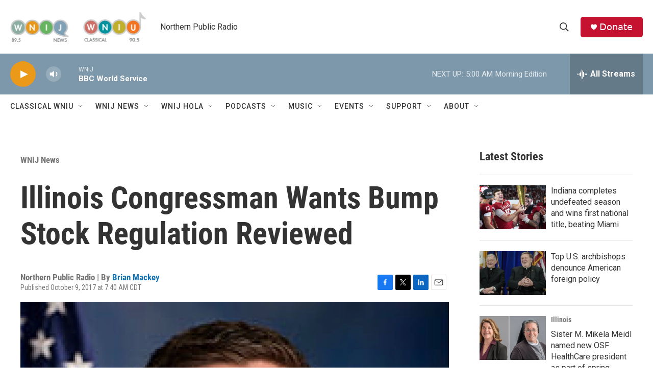

--- FILE ---
content_type: text/html; charset=utf-8
request_url: https://www.google.com/recaptcha/api2/aframe
body_size: 250
content:
<!DOCTYPE HTML><html><head><meta http-equiv="content-type" content="text/html; charset=UTF-8"></head><body><script nonce="LX4yIOOUVFysPaEBDkyzwQ">/** Anti-fraud and anti-abuse applications only. See google.com/recaptcha */ try{var clients={'sodar':'https://pagead2.googlesyndication.com/pagead/sodar?'};window.addEventListener("message",function(a){try{if(a.source===window.parent){var b=JSON.parse(a.data);var c=clients[b['id']];if(c){var d=document.createElement('img');d.src=c+b['params']+'&rc='+(localStorage.getItem("rc::a")?sessionStorage.getItem("rc::b"):"");window.document.body.appendChild(d);sessionStorage.setItem("rc::e",parseInt(sessionStorage.getItem("rc::e")||0)+1);localStorage.setItem("rc::h",'1768888958420');}}}catch(b){}});window.parent.postMessage("_grecaptcha_ready", "*");}catch(b){}</script></body></html>